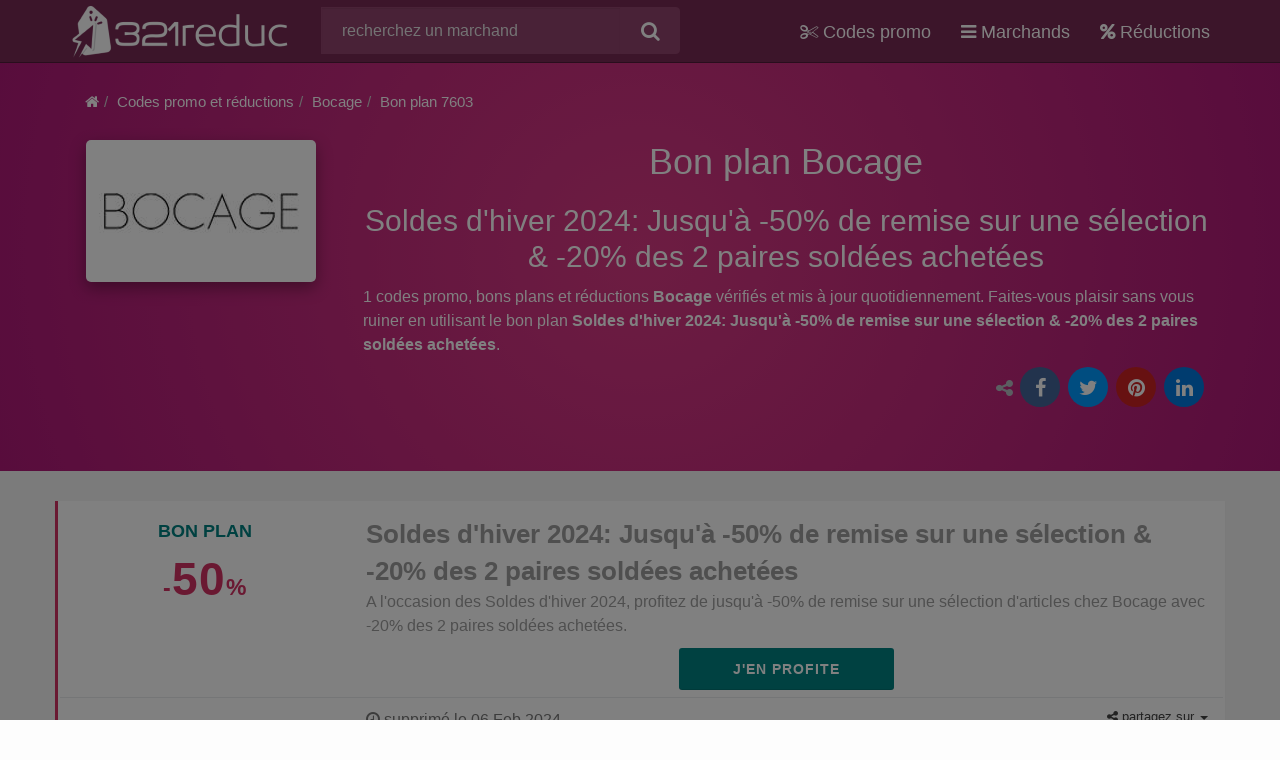

--- FILE ---
content_type: text/html; charset=UTF-8
request_url: https://www.321reduc.com/code-promo/bocage/code-7603-soldes-dhiver-boocage
body_size: 5268
content:
<!DOCTYPE html><html lang="fr"><head><meta name="viewport" content="width=device-width, initial-scale=1"/><title>Soldes d'hiver 2024:  Jusqu'à -50% de remise sur une sélection & -20% des 2 paires soldées achetées</title><meta charset="UTF-8" /><meta name="keywords" content="Bon plan Bocage, codes promo Bocage, bons plans Bocage, Bon plan, r&eacute;duction, 321reduc" /><meta name="description" content="Bon plan Bocage. A l'occasion des Soldes d'hiver 2024, profitez de jusqu'&agrave; -50% de remise sur une s&eacute;lection d'articles chez Bocage avec -20% des 2 paires sold&eacute;es achet&eacute;es.." /><meta name="robots" content="index, follow" /><meta name="twitter:card" content="summary" /><meta name="twitter:title" content="Soldes d'hiver 2024:  Jusqu'&agrave; -50% de remise sur une s&eacute;lection &amp; -20% des 2 paires sold&eacute;es achet&eacute;es" /><meta name="twitter:description" content="Bon plan Bocage. A l'occasion des Soldes d'hiver 2024, profitez de jusqu'&agrave; -50% de remise sur une s&eacute;lection d'articles chez Bocage avec -20% des 2 paires sold&eacute;es achet&eacute;es.." /><meta name="twitter:site" content="@321reduc" /><meta property="og:site_name" content="321reduc.com" /><meta property="og:description" content="Bon plan Bocage. A l'occasion des Soldes d'hiver 2024, profitez de jusqu'&agrave; -50% de remise sur une s&eacute;lection d'articles chez Bocage avec -20% des 2 paires sold&eacute;es achet&eacute;es.." /><meta property="og:title" content="Soldes d'hiver 2024:  Jusqu'&agrave; -50% de remise sur une s&eacute;lection &amp; -20% des 2 paires sold&eacute;es achet&eacute;es" /><meta property="og:type" content="website" /><meta property="og:locale" content="fr_FR" /><meta property="og:url" content="https://www.321reduc.com/code-promo/bocage/code-7603-soldes-dhiver-boocage" /><meta property="og:canonical" content="https://www.321reduc.com/code-promo/bocage/code-7603-soldes-dhiver-boocage" /><link rel="stylesheet" href="/assets/cache/css/allcss.min.css" /><link rel="preload" href="/assets/fonts/font-awesome/fontawesome-webfont.woff2?v=4.6.3" as="font" type="font/woff2" crossorigin="anonymous"><link rel="preload" href="/assets/fonts/glyphicons-halflings-regular.woff2" as="font" type="font/woff2" crossorigin="anonymous"><link rel="preload" href="/assets/components/slick/fonts/slick.woff" as="font" type="font/woff" crossorigin="anonymous"><link rel="icon" type="image/png" href="/images/favicon.png" /></head><body id="code-promo-company-show-code"><div class="navbar navbar-default navbar-inverse navbar-fixed-top" id="mainNavbar"><div class="container"><div class="navbar-header"><a class="navbar-brand" href="/" title="321reduc.com - codes promo, bons plans et réductions"><img src="/images/321reduc.png" alt="321reduc.com logo" /></a><button type="button" class="navbar-toggle"
                                    data-toggle="collapse"
                                    data-target=".navbar-collapse"><span class="sr-only">Activer ou désactiver la navigation</span><span class="fa fa-bars"></span></button><button type="button" class="navbar-toggle"
                                    data-toggle="collapse"
                                    data-target=".navbar-form"><span class="sr-only">Search</span><span class="fa fa-search"></span></button><form class="navbar-form pull-left typeahead-form collapse" id="quickSearchForm" role="search" action="/rechercher" method="POST"><div class="input-group"><input type="hidden" name="quickSearch" id="quickSearch" value=""><input type="text" class="form-control typeahead" autocomplete="off" placeholder="recherchez un marchand" name="q"><div class="input-group-btn"><button class="btn btn-default" type="submit"><i class="fa fa-search"></i></button></div></div></form></div><div class="navbar-collapse collapse"><ul class="nav navbar-nav navbar-right"><li class="hidden-sm hidden-md"><a href="https://www.321reduc.com/code-promo/" title="codes promo, bons plans et réductions"><i class="fa fa-cut" aria-hidden="true"></i> Codes promo
                                        </a></li><li class="hidden-sm hidden-md"><a href="https://www.321reduc.com/marchands/" title="les marchands en ligne de A à Z"><i class="fa fa-bars" aria-hidden="true"></i> Marchands
                                        </a></li><li class="hidden-sm hidden-md"><a href="https://www.321reduc.com/reduction/" title="Réductions et codes promo"><i class="fa fa-percent" aria-hidden="true"></i> Réductions
                                        </a></li><li class="dropdown hidden-xs hidden-lg fa-groups"><a href="#" title="tablet menu" class="dropdown-toggle" data-toggle="dropdown"><i class="fa fa-2x fa-th" aria-hidden="true"></i></a><ul class="dropdown-menu"><li><a href="https://www.321reduc.com/code-promo/" title="codes promo, bons plans et réductions"><i class="fa fa-cut" aria-hidden="true"></i> Codes promo
                                                </a></li><li><a href="https://www.321reduc.com/marchands/" title="les marchands en ligne de A à Z"><i class="fa fa-bars" aria-hidden="true"></i> Marchands
                                                </a></li><li><a href="https://www.321reduc.com/reduction/" title="Réductions et codes promo"><i class="fa fa-percent" aria-hidden="true"></i> Réductions
                                                </a></li></ul></li></ul></div></div></div><div class="container-fluid stripe pink-horizontal"><div class="container"><div class="row"><div class="col-lg-12 col-md-12 col-sm-12"><ol class="breadcrumb"><li><a href="/" title="321reduc.com - codes promo, bons plans et réductions"><span class="fa fa-home"></span></a></li><li><a href="https://www.321reduc.com/code-promo/" title="Codes promo et réductions">Codes promo et réductions</a></li><li><a href="https://www.321reduc.com/code-promo/bocage/" title="Codes promo et réductions Bocage">Bocage</a></li><li class="active">Bon plan 7603</li></ol></div></div><div class="row company"><div class="col-lg-3 col-md-3 col-sm-4 col-xs-12 company-logo"><div class="thumbnail box shadow grow"><a href="https://www.321reduc.com/go-company/289" title="site web Bocage" target="_blank" rel="nofollow"><img class="img-responsive" src="/images/company/logo/bocage.jpg" alt="Bon plan Bocage" /></a></div></div><div class="col-lg-9 col-md-9 col-sm-8 col-xs-12 relative"><a href="#product-bon-plan-reduc" class="overlay-link js-scroll-trigger" title="Bon plan reduc produit"></a><h1 class="margin-top-none text-center">Bon plan Bocage</h1><h2 class="text-center">Soldes d&#039;hiver 2024:  Jusqu&#039;à -50% de remise sur une sélection &amp; -20% des 2 paires soldées achetées</h2><p>
                    1 codes promo, bons plans et réductions <strong>Bocage</strong> vérifiés et mis à jour quotidiennement. 
                    Faites-vous plaisir sans vous ruiner en utilisant le bon plan <strong>Soldes d&#039;hiver 2024:  Jusqu&#039;à -50% de remise sur une sélection &amp; -20% des 2 paires soldées achetées</strong>.
                </p></div></div><div class="row"><div class="col-lg-12 col-md-12 col-sm-12 col-xs-12 text-right share-widget"><span class="share-label"><i class="fa fa-share-alt"></i></span><ul class="product-share list-inline text-center"><li class="facebook-share"><a rel="nofollow" target="_blank" href="https://www.facebook.com/sharer/sharer.php?u=https%3A%2F%2Fwww.321reduc.com%2Fcode-promo%2Fbocage%2Fcode-7603-soldes-dhiver-boocage" title="Partager sur Facebook"><span class="share-box"><i class="fa fa-facebook"></i></span></a></li><li class="twitter-share"><a rel="nofollow" target="_blank" href="https://twitter.com/intent/tweet?url=https%3A%2F%2Fwww.321reduc.com%2Fcode-promo%2Fbocage%2Fcode-7603-soldes-dhiver-boocage" title="Partager sur Twitter"><span class="share-box"><i class="fa fa-twitter"></i></span></a></li><li class="pinterest-share"><a rel="nofollow" target="_blank" href="https://pinterest.com/pin/create/button/?url=https%3A%2F%2Fwww.321reduc.com%2Fcode-promo%2Fbocage%2Fcode-7603-soldes-dhiver-boocage" title="Partager sur Pinterest"><span class="share-box"><i class="fa fa-pinterest"></i></span></a></li><li class="linkedin-share"><a rel="nofollow" target="_blank" href="https://www.linkedin.com/shareArticle?mini=true&amp;url=https%3A%2F%2Fwww.321reduc.com%2Fcode-promo%2Fbocage%2Fcode-7603-soldes-dhiver-boocage" title="Partager sur Linkedin"><span class="share-box"><i class="fa fa-linkedin"></i></span></a></li></ul></div></div></div></div><div class="container-fluid stripe stripe-sm gray-horizontal" id="product-bon-plan-reduc"><div class="container"><div class="row deals-block store-listing deals-page-item main-item"><script type="application/ld+json">
{
    "@context":"https://schema.org",
    "@type":"saleEvent",
    "name":"Soldes d&#039;hiver 2024:  Jusqu&#039;à -50% de remise sur une sélection &amp; -20% des 2 paires soldées achetées",
    "url":"https://www.321reduc.com/code-promo/bocage/code-7603-soldes-dhiver-boocage",
    "startDate":"2026-01-26",
    "endDate":"2024-02-06",
    "offers":{
        "@type":"Offer",
        "availability":"https://schema.org/InStock",
        "priceCurrency": "EUR",
        "url":"https://www.321reduc.com/go/7603",
        "validFrom":"2026-01-26"
    },
    "description":"A l&#039;occasion des Soldes d&#039;hiver 2024, profitez de jusqu&#039;à -50% de remise sur une sélection d&#039;articles chez Bocage avec -20% des 2 paires soldées achetées.",
    "organizer":"Bocage",
    "location":{
        "@type":"place",
        "name":"Bocage",
        "url":"https://www.321reduc.com/go/7603",
        "address":"Bocage"
    }
}
</script><div class="col-xs-12 col-sm-12 col-md-12 col-lg-12 deal deal-deleted store-listing-item shadow-box" data-url="https%3A%2F%2Ftrack.effiliation.com%2Fservlet%2Feffi.click%3Fid_compteur%3D22945524" data-product-type="deal" data-product-id="7603"><div class="row"><div class="col-xs-3 col-sm-3 col-md-3 col-lg-3 text-center"><h3 class="deal-type-title">BON PLAN</h3><span class="deal-discount"><span>-</span>50<span>%</span></span></div><div class="col-xs-9 col-sm-9 col-md-9 col-lg-9"><div class="row deal-content"><div class="col-xs-12 col-sm-12 col-md-12 col-lg-12"><span class="deal-title">Soldes d&#039;hiver 2024:  Jusqu&#039;à -50% de remise sur une sélection &amp; -20% des 2 paires soldées achetées</span><p class="deal-short-description">
                                                            A l'occasion des Soldes d'hiver 2024, profitez de jusqu'à -50% de remise sur une sélection d'articles chez Bocage avec -20% des 2 paires soldées achetées.
                                                    </p></div><div class="col-xs-12 col-sm-12 col-md-12 col-lg-12"><div class="coupon-button-type text-center"><a href="https://www.321reduc.com/go/7603" target="_blank" class="coupon-button coupon-deal" rel="nofollow" title="Bon Plan Bocage">J'en profite</a></div></div></div></div></div><div class="row deal-footer"><div class="col-sm-offset-3 col-md-offset-3 col-lg-offset-3 col-xs-12 col-sm-9 col-md-9 col-lg-9"><p class="pull-left"><i class="fa fa-clock-o"></i> supprimé le 06 Feb 2024</p><div class="pull-right discrete"><div class="dropdown"><a class="dropdown-toggle"  data-toggle="dropdown"><i class="fa fa-share-alt"></i> partagez sur
        <span class="caret"></span></a><ul class="dropdown-menu product-share nav navbar-inverses"><li class="facebook-share"><a rel="nofollow" target="_blank" href="https://www.facebook.com/sharer/sharer.php?u=https%3A%2F%2Fwww.321reduc.com%2Fcode-promo%2Fbocage%2Fcode-7603" title="Partager sur Facebook"><span class="share-box"><i class="fa fa-facebook"></i></span> Facebook
            </a></li><li class="twitter-share"><a rel="nofollow" target="_blank" href="https://twitter.com/intent/tweet?url=https%3A%2F%2Fwww.321reduc.com%2Fcode-promo%2Fbocage%2Fcode-7603" title="Partager sur Twitter"><span class="share-box"><i class="fa fa-twitter"></i></span> Twitter
            </a></li><li class="pinterest-share"><a rel="nofollow" target="_blank" href="https://pinterest.com/pin/create/button/?url=https%3A%2F%2Fwww.321reduc.com%2Fcode-promo%2Fbocage%2Fcode-7603" title="Partager sur Pinterest"><span class="share-box"><i class="fa fa-pinterest"></i></span> Pinterest
            </a></li><li class="linkedin-share"><a rel="nofollow" target="_blank" href="https://www.linkedin.com/shareArticle?mini=true&amp;url=https%3A%2F%2Fwww.321reduc.com%2Fcode-promo%2Fbocage%2Fcode-7603" title="Partager sur Linkedin"><span class="share-box"><i class="fa fa-linkedin"></i></span> Linkedin
            </a></li></ul></div></div></div></div></div></div></div></div><div class="container-fluid stripe page-body"><div class="container"><div class="row"><div id="main" class="col-sm-8"><div class="row margin-top-bottom-md"><div class="col-lg-12 col-md-12 col-sm-12 col-xs-12 text-center"><h3>Autres réductions, bons plans et codes promo Bocage</h3><hr/></div></div><div class="row margin-top-bottom-md"><div class="col-lg-12 col-md-12 col-sm-12 col-xs-12"><ul class="list-inline filter-deals"><li class="margin-top-bottom-xs"><a href="#" class="btn btn-default btn-info" data-filter="">Voir Tout</a></li><li class="margin-top-bottom-xs"><a href="#" class="btn btn-default" data-filter="code">Codes Promo</a></li><li class="margin-top-bottom-xs"><a href="#" class="btn btn-default" data-filter="deal">Bons Plans</a></li><li class="margin-top-bottom-xs"><a href="#" class="btn btn-default" data-filter="newsletter">Newsletter</a></li></ul></div></div><div class="row deals-block store-listing deals-page-list"><script type="application/ld+json">
{
    "@context":"https://schema.org",
    "@type":"saleEvent",
    "name":"Livraison gratuite",
    "url":"https://www.321reduc.com/code-promo/bocage/code-872-livraison-gratuite-21",
    "startDate":"2026-01-26",
    "endDate":"2026-06-26",
    "offers":{
        "@type":"Offer",
        "availability":"https://schema.org/InStock",
        "priceCurrency": "EUR",
        "url":"https://www.321reduc.com/go/872",
        "validFrom":"2026-01-26"
    },
    "description":"Bocage vous offre la livraison dès 100€ d&#039;achats.",
    "organizer":"Bocage",
    "location":{
        "@type":"place",
        "name":"Bocage",
        "url":"https://www.321reduc.com/go/872",
        "address":"Bocage"
    }
}
</script><div class="col-xs-12 col-sm-12 col-md-12 col-lg-12 deal deal-active store-listing-item shadow-box" data-url="https%3A%2F%2Fwww.321reduc.com%2Fgo%2F872" data-product-url="https%3A%2F%2Fwww.321reduc.com%2Fcode-promo%2Fbocage%2Fcode-872-livraison-gratuite-21" data-product-type="deal" data-product-id="872"><div class="row"><div class="col-xs-3 col-sm-3 col-md-3 col-lg-3 text-center"><span class="deal-delivery"><i class="fa fa-truck fa-1x" aria-hidden="true"></i></span></div><div class="col-xs-9 col-sm-9 col-md-9 col-lg-9"><div class="row deal-header"><div class="col-xs-12 col-sm-12 col-md-12 col-lg-12"><span class="deal-type">Bon plan</span><span class="deal-company">Bocage</span></div></div><div class="row deal-content"><div class="col-xs-12 col-sm-12 col-md-12 col-lg-12"><span class="deal-title">Livraison gratuite</span><p class="deal-short-description hidden-xs">
                            Bocage vous offre la livraison dès 100€ d&#039;achats.
                        </p></div><div class="col-xs-12 col-sm-12 col-md-12 col-lg-12"><div class="coupon-button-type"><button class="coupon-button coupon-deal">Voir le bon plan <i class="fa fa-chevron-right"></i></button></div></div></div></div></div><div class="row deal-footer"><div class="col-sm-offset-3 col-md-offset-3 col-lg-offset-3 col-xs-12 col-sm-9 col-md-9 col-lg-9"><p class="pull-left"><i class="fa fa-clock-o"></i> durée limitée</p><div class="pull-right discrete"><div class="dropdown"><a class="dropdown-toggle"  data-toggle="dropdown"><i class="fa fa-share-alt"></i> partagez sur
        <span class="caret"></span></a><ul class="dropdown-menu product-share nav navbar-inverses"><li class="facebook-share"><a rel="nofollow" target="_blank" href="https://www.facebook.com/sharer/sharer.php?u=https%3A%2F%2Fwww.321reduc.com%2Fcode-promo%2Fbocage%2Fcode-872" title="Partager sur Facebook"><span class="share-box"><i class="fa fa-facebook"></i></span> Facebook
            </a></li><li class="twitter-share"><a rel="nofollow" target="_blank" href="https://twitter.com/intent/tweet?url=https%3A%2F%2Fwww.321reduc.com%2Fcode-promo%2Fbocage%2Fcode-872" title="Partager sur Twitter"><span class="share-box"><i class="fa fa-twitter"></i></span> Twitter
            </a></li><li class="pinterest-share"><a rel="nofollow" target="_blank" href="https://pinterest.com/pin/create/button/?url=https%3A%2F%2Fwww.321reduc.com%2Fcode-promo%2Fbocage%2Fcode-872" title="Partager sur Pinterest"><span class="share-box"><i class="fa fa-pinterest"></i></span> Pinterest
            </a></li><li class="linkedin-share"><a rel="nofollow" target="_blank" href="https://www.linkedin.com/shareArticle?mini=true&amp;url=https%3A%2F%2Fwww.321reduc.com%2Fcode-promo%2Fbocage%2Fcode-872" title="Partager sur Linkedin"><span class="share-box"><i class="fa fa-linkedin"></i></span> Linkedin
            </a></li></ul></div></div></div></div></div></div><div class="row margin-top-bottom-md padding-md"><div class="col-lg-6 col-md-6 col-sm-12 col-xs-12"><script async src="https://pagead2.googlesyndication.com/pagead/js/adsbygoogle.js?client=ca-pub-4768235559899878" crossorigin="anonymous"></script><ins class="adsbygoogle"
     style="display:block"
     data-ad-client="ca-pub-4768235559899878"
     data-ad-slot="7542521678"
     data-ad-format="auto"
     data-full-width-responsive="true"></ins><script>
     (adsbygoogle = window.adsbygoogle || []).push({});
</script></div><div class="col-lg-6 col-md-6 col-sm-12 col-xs-12"><script async src="https://pagead2.googlesyndication.com/pagead/js/adsbygoogle.js?client=ca-pub-4768235559899878" crossorigin="anonymous"></script><ins class="adsbygoogle"
     style="display:block"
     data-ad-client="ca-pub-4768235559899878"
     data-ad-slot="7542521678"
     data-ad-format="auto"
     data-full-width-responsive="true"></ins><script>
     (adsbygoogle = window.adsbygoogle || []).push({});
</script></div></div></div><div id="sidebar" class="col-sm-4"><div class="vertical-menu menu-top-deals margin-top-none"><h3 class="margin-top-bottom-none"><i class="fa fa-heart" aria-hidden="true"></i> Offres spéciales</h3><ul class="list-unstyled "><li><a href="https://www.321voyages.com/notre-selection/vente-flash-leclerc-voyages" title="Ventes Flash Leclerc Voyages" target="_blank">&#x1F60D; Ventes Flash Leclerc Voyages</a></li><li><a href="https://www.321voyages.com/agences-de-voyage/pierre-et-vacances/" title="Bons plans Pierre et Vacances" target="_blank">&#x1F60D; Bons plans Pierre et Vacances</a></li><li><a href="/code-promo/appartcity/" title="Codes promo Appart'city">&#x1F60D; Codes promo Appart'city</a></li><li><a href="/code-promo/but/" title="Offres spéciales BUT">&#x1F60D; Offres spéciales BUT</a></li><li><a href="/code-promo/darty/" title="Codes promo Darty">&#x1F60D; Codes promo Darty</a></li><li><a href="/code-promo/boden/" title="Codes Promo Boden">&#x1F60D; Codes Promo Boden</a></li><li><a href="/code-promo/boutique-ol/" title="Promotions Boutique OL">&#x1F60D; Promotions Boutique OL</a></li><li><a href="/code-promo/plopsa/" title="Codes Promo Plopsa">&#x1F60D; Codes Promo Plopsa</a></li><li><a href="/code-promo/pizza-hut/" title="Codes Promo Pizza Hut">&#x1F60D; Codes Promo Pizza Hut</a></li><li><a href="https://www.sejours-france.fr/" title="Séjours France - location vacances en France">&#x1F60D; Séjours France</a></li><li><a href="https://www.321skivacances.com/" title="Comparateur séjour ski - bons plans vacances ski">&#9975; Comparateur séjour ski</a></li></ul></div><div class="vertical-menu menu-similar-companies"><h3 class=" margin-top-bottom-none"><i class="fa fa-bars" aria-hidden="true"></i> Marchands similaires</h3><ul class="list-unstyled list-inline"><li><a href="https://www.321reduc.com/code-promo/blancheporte/" title="Blancheporte codes promo, bons plans et réductions">Blancheporte</a></li><li><a href="https://www.321reduc.com/code-promo/shoes-fr/" title="Shoes.fr codes promo, bons plans et réductions">Shoes.fr</a></li><li><a href="https://www.321reduc.com/code-promo/boutique-arthur/" title="Boutique Arthur codes promo, bons plans et réductions">Boutique Arthur</a></li><li><a href="https://www.321reduc.com/code-promo/eram/" title="Eram codes promo, bons plans et réductions">Eram</a></li><li><a href="https://www.321reduc.com/code-promo/under-armour/" title="Under Armour codes promo, bons plans et réductions">Under Armour</a></li><li><a href="https://www.321reduc.com/code-promo/occ-paris/" title="OCC Paris codes promo, bons plans et réductions">OCC Paris</a></li><li><a href="https://www.321reduc.com/code-promo/daxon/" title="Daxon codes promo, bons plans et réductions">Daxon</a></li><li><a href="https://www.321reduc.com/code-promo/homme-prive/" title="Homme Privé codes promo, bons plans et réductions">Homme Privé</a></li><li><a href="https://www.321reduc.com/code-promo/happy-socks/" title="Happy Socks codes promo, bons plans et réductions">Happy Socks</a></li><li><a href="https://www.321reduc.com/code-promo/courir/" title="Courir codes promo, bons plans et réductions">Courir</a></li></ul></div><script src="/assets/js/pub/bpr.all.pub.js"></script><script>
    BPR_ALL_PUB.getPub("300x250", 6, "");
</script></div></div></div></div><div class="container-fluid page-footer"><div class="container"><div class="row"><div class="col-lg-12 col-md-12 col-sm-12 thumbnail no-border"></div></div></div></div><div class="modal fade" tabindex="-1" role="dialog" id="productModalWarning"><div class="modal-dialog modal-lg" role="document"><div class="modal-content"><div class="modal-header"><button type="button" class="close" data-dismiss="modal" aria-label="Close"><span aria-hidden="true">&times;</span></button><h4 class="modal-title">Bocage</h4></div><div class="modal-body text-center padding-top-bottom-lg"><a href="/code-promo/bocage/" class="overlay-link" title="Bons Plans et Codes promo Bocage">
                Voir toutes les réductions Bocage
            </a><img class="clearfix" src="/images/company/logo/bocage.jpg" alt="Bocage" /><p class="clearfix">
                Cette offre est expirée. Profitez des autres offres exceptionnelles Bocage que nous vous proposons actuellement !
            </p></div><div class="modal-footer"><button type="button" class="btn btn-default" data-dismiss="modal">Fermer</button><button type="button" class="btn btn-primary">OK, Voir</button></div></div></div></div><div class="container-fluid page-header"><div class="container"><div class="row"><div class="col-lg-12 col-md-12 col-sm-12 col-xs-12"></div></div></div></div><div class="footer"><div class="container-fluid stripe footer-content"><div class="container"><div class="row"><div class="col-lg-3 col-md-4 col-sm-12 col-xs-12"><span class="h3">Navigation rapide</span><ul class="list-unstyled quick-links"><li><a href="/code-promo/" title="Codes promo">Codes promo</a></li><li><a href="/reduction/" title="Réductions">Réductions</a></li><li><a href="/marchands/" title="Marchands de A à Z">Marchands de A à Z</a></li><li><a href="/qui-sommes-nous/" title="Qui sommes-nous">Qui sommes-nous</a></li><li><a href="/contact/" title="Contactez-nous">Contactez-nous</a></li><li><a href="/mentions-legales/" title="Mentions legales">Mentions légales</a></li><li><a href="/politique-de-confidentialite/" title="Politique de confidentialité">Politique de confidentialité</a></li></ul></div><div class="col-lg-6 col-md-8 col-sm-12 col-xs-12"><span class="h3">321reduc.com</span><p>
                                Codes promo, réductions et bons plans pour payer moins cher sur vos achats en ligne.
                                Votre meilleur allié pour ne plus passer à côté de la bonne affaire.
                            </p><span class="h3"><a href="https://www.321voyages.com/" title="Voyages au meilleur prix - bons plans voyage">321voyages.com</a></span><p>
                                Voyages et séjours en promo, voyages de dernière minute, bons plans voyage et codes promo séjour pour partir moins cher en vacances. 
                                Large choix de destinations pour des vacances en club ou pour un séjour tout compris en club ou en hôtel.
                            </p><ul class="list-unstyled"><li><a href="/credit-photos/" title="Crédit photos">Crédit photos</a></li></ul></div><div class="col-lg-3 col-md-12 col-sm-12 col-xs-12"><span class="h3">Gardons le contact</span><ul class="list-unstyled quick-links"><li><a target="_blank" href="https://www.facebook.com/321reduc/" title="321reduc @Facebook - Codes promo, bons plans et réductions">321reduc @Facebook</a></li><li><a target="_blank" href="https://twitter.com/321reduc" title="321reduc @Twitter - Codes promo et bons plans">321reduc @Twitter</a></li></ul></div></div></div></div><div class="container-fluid stripe bottom-bar"><div class="container"><div class="row"><div id="footer-copyright" class="col-lg-12 col-md-12 col-sm-12 col-xs-12 text-center"><p>
                                &copy; 2026 <strong>321reduc.com</strong> - marque déposée auprès de l'INPI - <strong>Codes promo, bons plans et réductions</strong></p><hr class="light" /><ul class="product-share list-inline"><li class="facebook-share"><a target="_blank" href="https://www.facebook.com/321reduc/" title="Codes promo, bons plans et réductions 321reduc @Facebook"><span class="share-box"><i class="fa fa-facebook"></i></span></a></li><li class="twitter-share"><a target="_blank" href="https://twitter.com/321reduc" title="Codes promo, bons plans et réductions 321reduc @Twitter"><span class="share-box"><i class="fa fa-twitter"></i></span></a></li><li class="pinterest-share"><a target="_blank" rel="nofollow" href="https://pinterest.com/pin/create/button/?url=https://www.321reduc.com/" title="321reduc - codes promo et bons plans"><span class="share-box"><i class="fa fa-pinterest"></i></span></a></li><li class="linkedin-share"><a target="_blank" rel="nofollow" href="https://www.linkedin.com/shareArticle?mini=true&amp;url=https://www.321reduc.com/" title="321reduc - codes promo, bons plans et réductions"><span class="share-box"><i class="fa fa-linkedin"></i></span></a></li></ul></div></div></div></div></div><script src="/assets/cache/js/base.min.js"></script><script src="/assets/cache/js/app.min.js"></script><script async src="https://www.googletagmanager.com/gtag/js?id=UA-117145917-1"></script><script>
              window.dataLayer = window.dataLayer || [];
              function gtag(){dataLayer.push(arguments);}
              gtag('js', new Date());

              gtag('config', 'UA-117145917-1');
            </script><script>
$(function() {
    setTimeout(function() {$('#productModalWarning').modal('show');}, 3000);
    
    $("#productModalWarning .btn-primary").on("click", function() {
        $('#productModalWarning').modal('hide');
        window.location.href = "https://www.321reduc.com/code-promo/bocage/";
        return false;
    });
});
</script></body></html>

--- FILE ---
content_type: text/html; charset=utf-8
request_url: https://www.google.com/recaptcha/api2/aframe
body_size: 267
content:
<!DOCTYPE HTML><html><head><meta http-equiv="content-type" content="text/html; charset=UTF-8"></head><body><script nonce="14VLZ-spNrjgUE_0vL9-Xw">/** Anti-fraud and anti-abuse applications only. See google.com/recaptcha */ try{var clients={'sodar':'https://pagead2.googlesyndication.com/pagead/sodar?'};window.addEventListener("message",function(a){try{if(a.source===window.parent){var b=JSON.parse(a.data);var c=clients[b['id']];if(c){var d=document.createElement('img');d.src=c+b['params']+'&rc='+(localStorage.getItem("rc::a")?sessionStorage.getItem("rc::b"):"");window.document.body.appendChild(d);sessionStorage.setItem("rc::e",parseInt(sessionStorage.getItem("rc::e")||0)+1);localStorage.setItem("rc::h",'1769401540497');}}}catch(b){}});window.parent.postMessage("_grecaptcha_ready", "*");}catch(b){}</script></body></html>